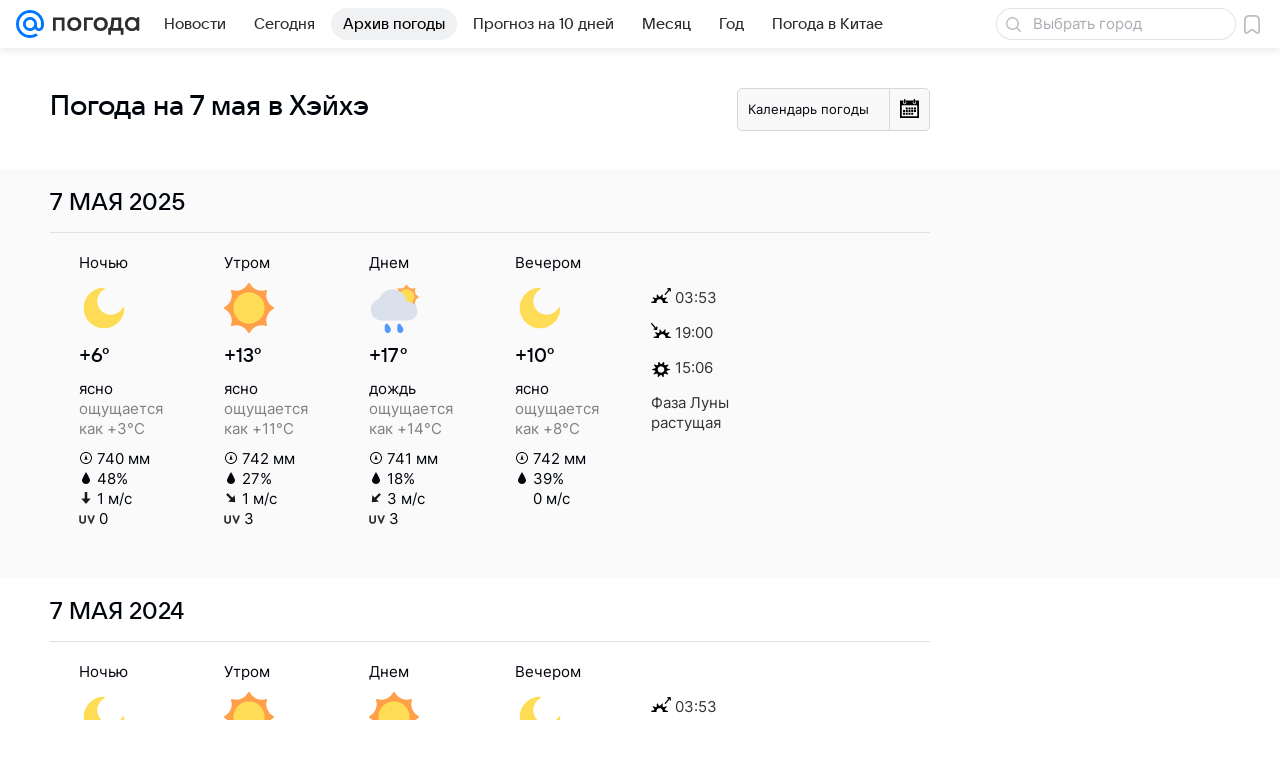

--- FILE ---
content_type: image/svg+xml
request_url: https://pogoda.mail.ru/-/3d8a3c0e/img/status/icon/2021/lt/svg/04.svg
body_size: 173
content:
<svg fill="none" height="32" width="32" xmlns="http://www.w3.org/2000/svg"><path d="M22.419 17c.375-.926.581-1.94.581-3a8 8 0 00-15.938-1H7a6 6 0 000 12h17.5v-8z" fill="#dae1ec"/><path d="M25.9 15a5.002 5.002 0 00-9.8 0H16a5 5 0 000 10h10a5 5 0 100-10z" fill="#b4b9d1"/></svg>

--- FILE ---
content_type: image/svg+xml
request_url: https://pogoda.mail.ru/-/e84bc0a8/img/icon/svg/sunrise_b.svg
body_size: 965
content:
<?xml version="1.0" encoding="utf-8"?>
<!-- Generator: Adobe Illustrator 16.0.0, SVG Export Plug-In . SVG Version: 6.00 Build 0)  -->
<!DOCTYPE svg PUBLIC "-//W3C//DTD SVG 1.1//EN" "http://www.w3.org/Graphics/SVG/1.1/DTD/svg11.dtd">
<svg version="1.1" id="Layer_1" xmlns="http://www.w3.org/2000/svg" xmlns:xlink="http://www.w3.org/1999/xlink" x="0px" y="0px"
	 width="20.002px" height="14.799px" viewBox="0 0 20.002 14.799" enable-background="new 0 0 20.002 14.799" xml:space="preserve">
<g>
	<path d="M19.762,0.614c-0.02-0.18-0.117-0.333-0.254-0.438c-0.003-0.002-0.004-0.004-0.006-0.006
		c-0.004-0.003-0.009-0.003-0.012-0.006c-0.131-0.113-0.305-0.178-0.492-0.161l-2.275,0.202c-0.357,0.032-0.617,0.338-0.581,0.685
		s0.355,0.602,0.713,0.571l0.797-0.071l-3.788,4.466c-0.219,0.258-0.179,0.642,0.09,0.856s0.664,0.18,0.883-0.079l3.783-4.461
		l0.082,0.764c0.037,0.348,0.357,0.604,0.717,0.573c0.357-0.031,0.618-0.337,0.581-0.685L19.762,0.614z M16.777,13.783l-2.109-0.614
		c-0.415-0.122-0.691-0.348-0.78-0.637c-0.088-0.29,0.017-0.633,0.293-0.964l1.411-1.681c0.123-0.148,0.135-0.36,0.026-0.52
		c-0.109-0.16-0.307-0.23-0.493-0.167L12.96,9.918c-0.423,0.129-0.794,0.091-1.042-0.106c-0.231-0.184-0.346-0.502-0.32-0.899
		l0.133-2.128c0.012-0.19-0.103-0.366-0.281-0.432C11.271,6.288,11.07,6.347,10.956,6.5L9.643,8.251
		C9.115,8.952,8.315,8.958,7.838,8.254L6.643,6.491C6.431,6.177,5.857,6.351,5.855,6.73l-0.01,2.129
		c-0.006,0.852-0.674,1.292-1.502,1L2.276,9.134c-0.18-0.063-0.38,0-0.491,0.153C1.674,9.441,1.677,9.651,1.792,9.802l1.296,1.695
		c0.242,0.315,0.324,0.644,0.234,0.925c-0.097,0.302-0.382,0.539-0.854,0.682c-0.001,0-0.002,0.001-0.003,0.001l-2.149,0.591
		C0.127,13.747,0.002,13.915,0,14.108c-0.001,0.192,0.126,0.362,0.312,0.417l0.94,0.273h4.195c-0.322-1.585,0.596-3.19,2.177-3.67
		c1.679-0.509,3.459,0.44,3.969,2.117c0.159,0.523,0.162,1.052,0.06,1.553h4.442l0.677-0.187c0.186-0.068,0.314-0.22,0.316-0.413
		C17.09,14.007,16.962,13.836,16.777,13.783z"/>
</g>
</svg>
